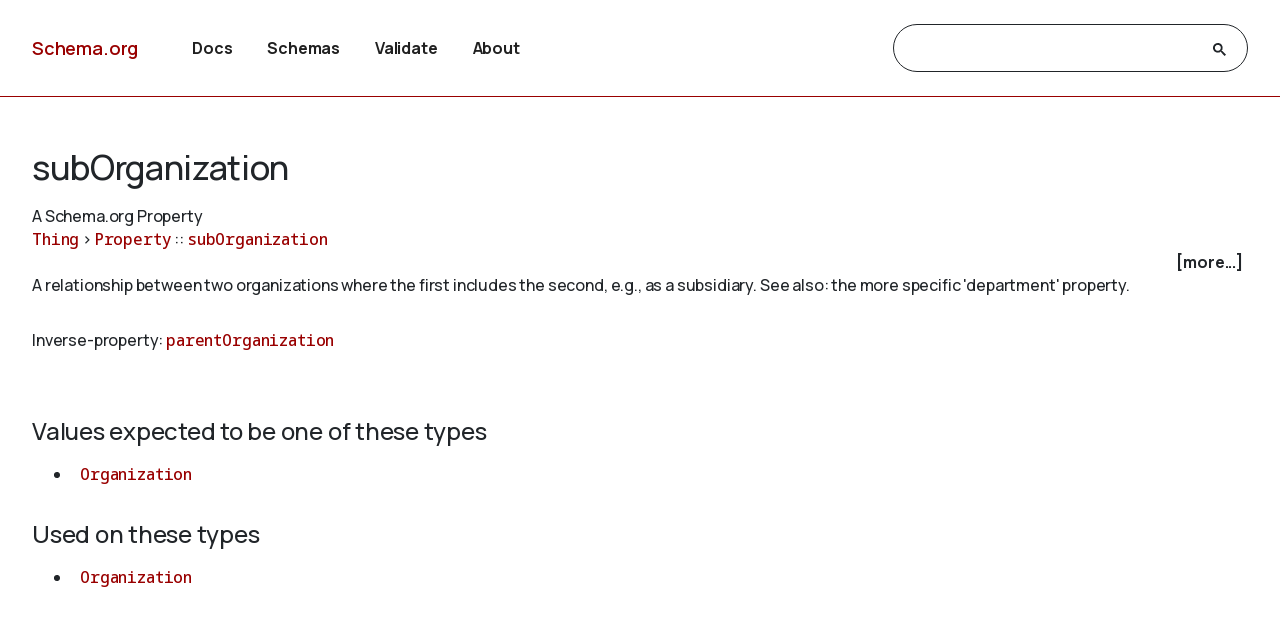

--- FILE ---
content_type: text/html
request_url: https://meta.schema.org/subOrganization
body_size: 3658
content:

<!DOCTYPE html>
<html lang="en">
<!-- Generated from TermPageEx.j2 -->
    
    
    <head>

    <title>subOrganization - Schema.org Property</title>
    <meta charset="utf-8" >
    <meta name="viewport" content="width=device-width, initial-scale=1">
    <meta name="description" content="Schema.org Property: subOrganization - A relationship between two organizations where the first includes the second, e.g., as a subsidiary. See also: the more specific &#39;department&#39; property." />
    <link rel="shortcut icon" type="image/png" href="/docs/favicon.ico"/>
    <link rel="stylesheet" type="text/css" href="/docs/schemaorg.css" />
    <link rel="stylesheet" type="text/css" href="/docs/devnote.css" />
    <link rel="stylesheet" type="text/css" href="/docs/prettify.css" />
    <script src="/docs/prettify.js"></script>
    <script src="https://ajax.googleapis.com/ajax/libs/jquery/3.5.1/jquery.min.js"></script>
    <script src="/docs/schemaorg.js"></script>
<!-- <script src="/docs/debugwindow/viewconsole.js"></script> -->
    <script src="/docs/sdotermpage.js"></script>
    <link rel="stylesheet" type="text/css" href="/docs/sdotermpage.css" />
    <script src="/docs/pretty-markup/schemarama-parsing.bundle.min.js"></script>
    <script src="/docs/pretty-markup/layout.js"></script>
    <link rel="stylesheet" type="text/css" href="/docs/pretty-markup/style.css" />
    <script src="/docs/clipboard/clipboard.min.js"></script>

<link rel="canonical" href="https://schema.org/subOrganization" />
   
</head>

    
    

<body>
    <!-- Header start from PageHeader.j2 -->
<!-- Static Doc Insert PageHead -->

<div class="devnote"><b>Note</b>: You are viewing the development
  version of <a href="https://schema.org">Schema.org</a>.
  See <a href="/docs/howwework.html">how we work</a> for more details.
</div>
<div id="container">
  <div id="headerwrap">
    <div id="pagehead1" class="mobnav">
      <div class="header-block" id="pagehead-left">
        <div id="sitename2">
          <a href="/">Schema.org</a>
        </div>
      </div>
      <div  class="header-block header-block-right mobnav" id="pagehead-mid">
        <div id="selectionbar2">
          <ul>
            <li>
              <a href="/docs/documents.html">Docs</a>
            </li>
            <li>
              <a href="/docs/schemas.html">Schemas</a>
            </li>
            <li>
              <a href="https://validator.schema.org">Validate</a>
            </li>
            <li>
              <a href="/docs/about.html">About</a>
            </li>
          </ul>
        </div> <!-- selectionbar -->
      </div>
      <div  class="header-block header-block-right mobnav" id="pagehead-right">
        <div id="cse-search-form2" class="live-only">
            <div class="gcse-searchbox-only" data-resultsUrl="/docs/search_results.html"></div>
        </div>
      </div>
      <div class="header-block mobnav" id="navicon2">
        <a href="javascript:void(0);" class="icon" onclick="navFunction()">
          <svg id="open" width="24px" height="24px" viewBox="0 0 24 24" fill="none" xmlns="http://www.w3.org/2000/svg">
            <g clip-path="url(#clip0_3560_173)">
            <path d="M3 18V16H21V18H3ZM3 13V11H21V13H3ZM3 8V6H21V8H3Z" fill="#444746"/>
            </g>
            <defs>
            <clipPath id="clip0_3560_173">
            <rect width="24" height="24" fill="white"/>
            </clipPath>
            </defs>
          </svg>
          <svg id="close" width="24px" height="24px" viewBox="0 -960 960 960" fill="#444746" xmlns="http://www.w3.org/2000/svg">
            <path d="m256-200-56-56 224-224-224-224 56-56 224 224 224-224 56 56-224 224 224 224-56 56-224-224-224 224Z"/>
          </svg>
        </a>
      </div>
    </div>
  </div>
  <div class="header-bottom"></div>
</div>
<!-- Header end from PageHeader.j2 -->
    <div id="mainContent">
        
      

<div id="infoblock" class="jumptarget" title="Details">
  <!-- Label /  termType  / canonical URI -->
    <div id="infohead">
        <h1>subOrganization</h1>
        <div class="infotype">A Schema.org Property</div>
        <!-- Pending/retired/term in section -->
        
        
    </div>
  <!-- Breadcrumb display of term inheritance -->
    <div class="superPaths" itemscope itemtype="https://schema.org/BreadcrumbList">
    
        
            
                
            
          
    
    
    <span itemscope itemprop="itemListElement" itemtype="https://schema.org/ListItem">
    <meta itemprop="name" content="Thing" />
    <meta itemprop="position" content="1" />
    <a href="/Thing"  itemprop="item"
        class="core" title="Thing">Thing</a>
    </span>
            
                
                     &gt; 
                
            
          
    
    
    <span itemscope itemprop="itemListElement" itemtype="https://schema.org/ListItem">
    <meta itemprop="name" content="Property" />
    <meta itemprop="position" content="2" />
    <a href="/Property"  itemprop="item"
        class="core" title="Property">Property</a>
    </span>
            
                
                     :: 
                
            
          
    
    
    <span itemscope itemprop="itemListElement" itemtype="https://schema.org/ListItem">
    <meta itemprop="name" content="subOrganization" />
    <meta itemprop="position" content="3" />
    <a href="/subOrganization"  itemprop="item"
        class="core" title="subOrganization">subOrganization</a>
    </span>

        <br/>
    
    </div>
    <!-- More Block -->
    <div>
            <div id='infobox' style='text-align: right; padding-right: 5px;' role="checkbox" aria-checked="false">
                <label for="morecheck"><b><span style="cursor: pointer;">[more...]</span></b></label>
            </div>
            <input type='checkbox' checked="checked" style='display: none' id=morecheck><div id='infomsg' style='background-color: #EEEEEE; text-align: left; padding: 0.5em;'>
            <ul><li> <span class="canonicalUrl">Canonical URL: https://schema.org/subOrganization</span> </li>
            
                <li>
                Equivalent Property: gs1:subOrganization
                
            
                <br/>
                Equivalent Property: fibo-be-oac-cctl:hasSubsidiary
                </li>
            
                <!--<li><a href='https://docs.google.com/a/google.com/forms/d/1krxHlWJAO3JgvHRZV9Rugkr9VYnMdrI10xbGsWt733c/viewform?entry.1174568178&entry.41124795=https://schema.org/subOrganization&entry.882602760=Property'>Leave public feedback on this term &#128172;</a></li>-->
                <li><a href='https://github.com/schemaorg/schemaorg/issues?q=is%3Aissue+is%3Aopen+subOrganization'>Check for open issues.</a></li>
            </ul>
    </div>
    </div>

  <!-- Description of term -->
    <div class="description">A relationship between two organizations where the first includes the second, e.g., as a subsidiary. See also: the more specific 'department' property.</div>
        
    

</div> <!-- infoblock -->

    

        
            
            <p>Inverse-property: 
    
    
    <a href="/parentOrganization" 
        class="core" title="parentOrganization">parentOrganization</a></p>
            <br/>
            

            <div class="jumptarget" id="values" title="Values">
                <h3>Values expected to be one of these types</h3>
                <code><ul>
                
                    
                        <li>
    
    
    <a href="/Organization" 
        class="core" title="Organization">Organization</a></li>
                    
                
                </code></ul>
            </div>
            <div class="jumptarget" id="types" title="Used on">
                <h3>Used on these types</h3>
                <code><ul>
                
                    
                        <li>
    
    
    <a href="/Organization" 
        class="core" title="Organization">Organization</a></li>
                    
                
                </code></ul>
            </div>
        

    


        <!-- List subtypes/subproperties -->
        
            
                                                    
            
          
            <!-- List subs (Subtypes/subproperties/enumeration members/etc.) for Term -->


        

    <!-- list supersedes and superseded references -->
    


        <!-- list source references and acknowledgements -->
    




    <!-- list examples  -->
    <!-- Examples block for term: subOrganization-->



    </div> <!-- mainContent -->
  <!-- Footer start from PageFooter.j2 -->
    
    <div id="footer">
      <p><a href="/docs/terms.html">Terms and conditions</a></p>
      <div id="versioninfo">
        <span class="sep">•</span>
        Schema.org
        <span class="sep">•</span>
        V29.4
        <span class="sep">|</span>
        2025-12-08
      </div>
    </div>

    <script>
      (function(i,s,o,g,r,a,m){i['GoogleAnalyticsObject']=r;i[r]=i[r]||function(){
      (i[r].q=i[r].q||[]).push(arguments)},i[r].l=1*new Date();a=s.createElement(o),
      m=s.getElementsByTagName(o)[0];a.async=1;a.src=g;m.parentNode.insertBefore(a,m)
      })(window,document,'script','//www.google-analytics.com/analytics.js','ga');

      ga('create', 'UA-52672119-1', 'auto');
      ga('send', 'pageview');

    </script>
<!-- Footer end from PageFooter.j2 -->
    
<script type="application/ld+json">
{
  "@context": {
    "brick": "https://brickschema.org/schema/Brick#",
    "csvw": "http://www.w3.org/ns/csvw#",
    "dc": "http://purl.org/dc/elements/1.1/",
    "dcam": "http://purl.org/dc/dcam/",
    "dcat": "http://www.w3.org/ns/dcat#",
    "dcmitype": "http://purl.org/dc/dcmitype/",
    "dcterms": "http://purl.org/dc/terms/",
    "doap": "http://usefulinc.com/ns/doap#",
    "foaf": "http://xmlns.com/foaf/0.1/",
    "odrl": "http://www.w3.org/ns/odrl/2/",
    "org": "http://www.w3.org/ns/org#",
    "owl": "http://www.w3.org/2002/07/owl#",
    "prof": "http://www.w3.org/ns/dx/prof/",
    "prov": "http://www.w3.org/ns/prov#",
    "qb": "http://purl.org/linked-data/cube#",
    "rdf": "http://www.w3.org/1999/02/22-rdf-syntax-ns#",
    "rdfs": "http://www.w3.org/2000/01/rdf-schema#",
    "schema": "https://schema.org/",
    "sh": "http://www.w3.org/ns/shacl#",
    "skos": "http://www.w3.org/2004/02/skos/core#",
    "sosa": "http://www.w3.org/ns/sosa/",
    "ssn": "http://www.w3.org/ns/ssn/",
    "time": "http://www.w3.org/2006/time#",
    "vann": "http://purl.org/vocab/vann/",
    "void": "http://rdfs.org/ns/void#",
    "xsd": "http://www.w3.org/2001/XMLSchema#"
  },
  "@id": "schema:subOrganization",
  "@type": "rdf:Property",
  "owl:equivalentProperty": [
    {
      "@id": "https://ref.gs1.org/voc/subOrganization"
    },
    {
      "@id": "https://spec.edmcouncil.org/fibo/ontology/BE/OwnershipAndControl/CorporateControl/hasSubsidiary"
    }
  ],
  "rdfs:comment": "A relationship between two organizations where the first includes the second, e.g., as a subsidiary. See also: the more specific 'department' property.",
  "rdfs:label": "subOrganization",
  "schema:domainIncludes": {
    "@id": "schema:Organization"
  },
  "schema:inverseOf": {
    "@id": "schema:parentOrganization"
  },
  "schema:rangeIncludes": {
    "@id": "schema:Organization"
  }
}
</script>
    

</body>
</html>